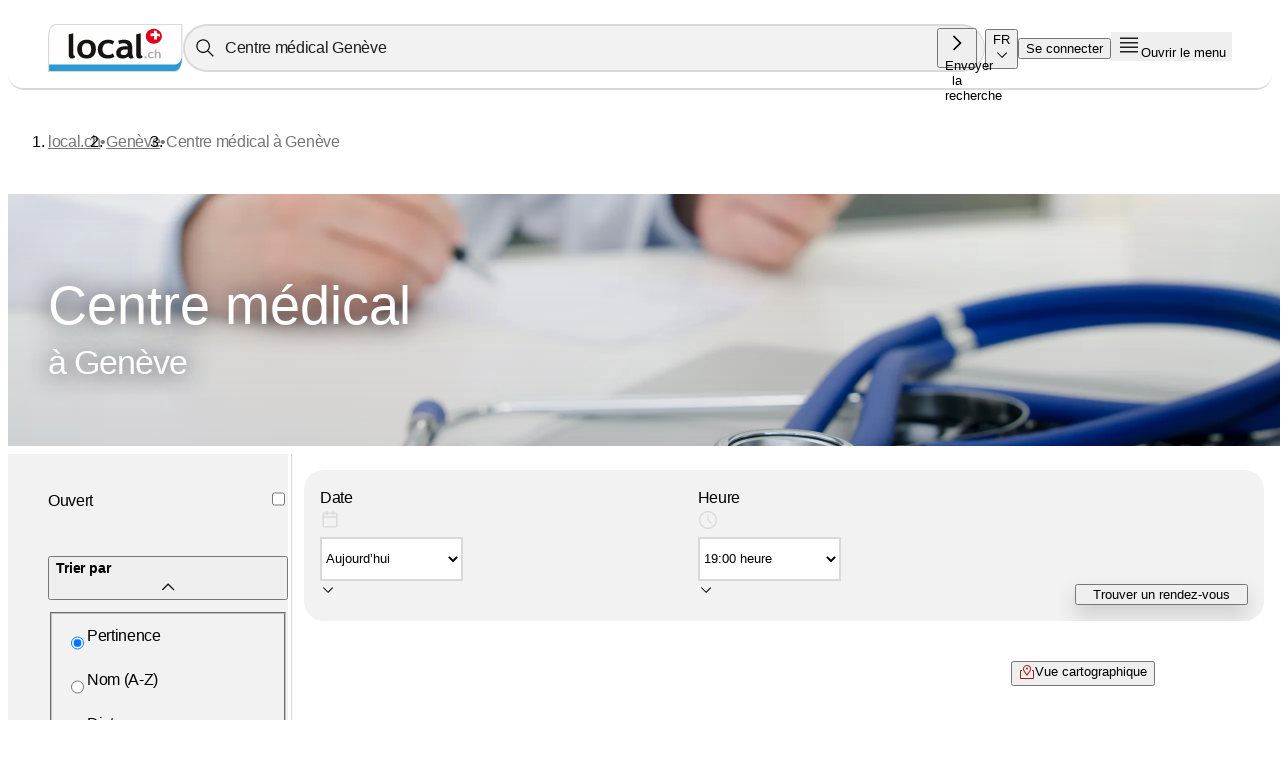

--- FILE ---
content_type: text/css; charset=UTF-8
request_url: https://www.local.ch/_next/static/css/8df59637b2021f59.css
body_size: 126
content:
@media print{.jV{display:none}}.jW{display:flex;align-items:center;padding:1rem 0 .5rem 1rem;cursor:pointer;color:#1e1e1e;outline:none;text-decoration:none;transition:color 70ms cubic-bezier(.2,0,.38,.9)}.jW:active,.jW:active:visited,.jW:active:visited:hover,.jW:hover{color:#1e1e1e;text-decoration:underline}.jW:focus{outline:1px solid var(--primary-color)}@media screen and (prefers-contrast){.jW:focus{outline-style:dotted}}.jW:visited,.jW:visited:hover{color:#1e1e1e}.jW.jX,.jW.jX:hover{color:#ccc;cursor:not-allowed;text-decoration:none}.jW svg{margin-right:.25rem}.jW{font-family:Arial,sans-serif;font-size:1rem;font-weight:400;line-height:1.5rem;letter-spacing:-.32px;color:#767676;display:inline-flex;text-decoration:underline}.jW:hover{color:#767676}.jW:focus,.jW:hover,.jW:visited{text-decoration:none}.jW.jX{text-decoration:underline}@supports(margin-top:env(safe-area-inset-top)){.jW{margin-top:calc(env(safe-area-inset-top))}}.jY{padding:1rem;width:100%;background-color:#fff;border-radius:0 0 1rem 1rem;box-shadow:0 10px 10px rgba(0,0,0,.160784)}.jY .jZ{display:block}

--- FILE ---
content_type: text/css; charset=UTF-8
request_url: https://www.local.ch/_next/static/css/405a85491eef350a.css
body_size: 121
content:
@media print{.lX{display:none}}@media(min-width:672px){.lY:after,.lY:first-child:before{background-color:#d9d9d9;grid-column:1/-1;height:1px;content:"";margin:2px 0;display:block}}.lZ{margin:0}.lZ:after{background-color:#d9d9d9;grid-column:1/-1;height:1px;content:"";margin-top:1.5rem;margin-bottom:.125rem;display:block}.lZ h2{-ms-hyphens:auto;hyphens:auto;font-size:1.25rem;font-weight:400;line-height:1.625rem;letter-spacing:-.4px}@media(min-width:1680px){.lZ h2{font-size:1.75rem;font-weight:400;line-height:2.25rem;letter-spacing:-.84px}}.l0{margin-top:1.5rem}.l1{padding-bottom:1.5rem;border-bottom:1px solid #d9d9d9}@media(min-width:672px){.l1{margin:1.5rem auto 2px}}@media(max-width:671.98px){.l1{padding-bottom:0;border-bottom:none}}.l2,.l3{height:250px}.l3{display:flex;align-items:center;justify-content:center;max-width:320px;margin:10px auto;overflow:clip}@media(min-width:1056px){.l3{max-width:994px}}.l4{font-size:1rem;font-weight:400;line-height:1.375rem;letter-spacing:-.32px;white-space:pre-line}@media(max-width:671.98px){.l5{display:flex;row-gap:var(--spacing-y);flex-flow:column nowrap}}@media(min-width:672px){.l6{grid-column:7/11;grid-row:5/7;justify-self:end}.l6,.l7{align-self:end}.l7{grid-column:1/7;grid-row:7}}@media(min-width:672px)and (min-width:1680px){.l7{grid-column:2/7;grid-row:5/7}}

--- FILE ---
content_type: application/javascript; charset=UTF-8
request_url: https://www.local.ch/_next/static/chunks/webpack-a77a6e84c0882176.js
body_size: 2833
content:
(()=>{"use strict";var e,t,r,a,n,o,c,d,i,f={},l={};function s(e){var t=l[e];if(void 0!==t)return t.exports;var r=l[e]={id:e,loaded:!1,exports:{}},a=!0;try{f[e].call(r.exports,r,r.exports,s),a=!1}finally{a&&delete l[e]}return r.loaded=!0,r.exports}s.m=f,e=[],s.O=(t,r,a,n)=>{if(r){n=n||0;for(var o=e.length;o>0&&e[o-1][2]>n;o--)e[o]=e[o-1];e[o]=[r,a,n];return}for(var c=1/0,o=0;o<e.length;o++){for(var[r,a,n]=e[o],d=!0,i=0;i<r.length;i++)(!1&n||c>=n)&&Object.keys(s.O).every(e=>s.O[e](r[i]))?r.splice(i--,1):(d=!1,n<c&&(c=n));if(d){e.splice(o--,1);var f=a();void 0!==f&&(t=f)}}return t},s.n=e=>{var t=e&&e.__esModule?()=>e.default:()=>e;return s.d(t,{a:t}),t},r=Object.getPrototypeOf?e=>Object.getPrototypeOf(e):e=>e.__proto__,s.t=function(e,a){if(1&a&&(e=this(e)),8&a||"object"==typeof e&&e&&(4&a&&e.__esModule||16&a&&"function"==typeof e.then))return e;var n=Object.create(null);s.r(n);var o={};t=t||[null,r({}),r([]),r(r)];for(var c=2&a&&e;"object"==typeof c&&!~t.indexOf(c);c=r(c))Object.getOwnPropertyNames(c).forEach(t=>o[t]=()=>e[t]);return o.default=()=>e,s.d(n,o),n},s.d=(e,t)=>{for(var r in t)s.o(t,r)&&!s.o(e,r)&&Object.defineProperty(e,r,{enumerable:!0,get:t[r]})},s.f={},s.e=e=>Promise.all(Object.keys(s.f).reduce((t,r)=>(s.f[r](e,t),t),[])),s.u=e=>1947===e?"static/chunks/1947-b90d07e6c9550132.js":5046===e?"static/chunks/5046-e79e75c18d8583f2.js":4849===e?"static/chunks/4849-df1c60e2cf009683.js":4773===e?"static/chunks/4773-b3e9c26a7d04fd38.js":"static/chunks/"+(({363:"e4616932",1465:"f5cf3357",2042:"reactPlayerTwitch",2262:"reactPlayerHls",2723:"reactPlayerMux",2771:"reactPlayerSpotify",6173:"reactPlayerVimeo",6353:"reactPlayerPreview",6395:"reactPlayerDash",8085:"reactPlayerTiktok",8446:"reactPlayerYouTube",9340:"reactPlayerWistia",9910:"a4634e51"})[e]||e)+"."+({45:"3042481f113e16b4",344:"56009e8864cbc4c7",363:"54a99ee3fc4e88d6",1055:"fb84741a07eee792",1465:"4b9fb39c453f92f0",1975:"8734abbf1ff9510b",2042:"6f46ede274f53290",2137:"970b3d0e65a92f7a",2262:"c66ba5dc0b954fa6",2426:"824f826064026b99",2723:"6ed5dc2ef43ca989",2771:"1483803a4645dff6",3210:"5333e4db2478fd3f",3601:"e8f3a30fb6460992",3855:"736377168fbcc663",4519:"85c1d166be9367a6",5376:"27eea11cca10749c",5399:"0f6660ab37058461",5531:"ac45f6ceb6433d2d",6173:"2657daacb0a62537",6353:"a0983c257f527414",6395:"f8d008ecd6772cfa",8085:"bbc6b725910f16df",8331:"10833793a494f88f",8446:"8fc3d8b453105646",8515:"d4812fd45088c73b",8705:"42ffb04280168624",9340:"d1f64ee17863ece0",9910:"d57b3341d2773157"})[e]+".js",s.miniCssF=e=>"static/css/"+({212:"dd0f2e0a6adfb279",740:"bcc0f7ebaf15000d",2222:"0b7e090066768366",5616:"a435613d531e25cc",6899:"d72d2e74ccaa3fba",8448:"a37036dfd05f4040",9442:"4918c0f610e53fde"})[e]+".css",s.h=()=>"255a1049522bdb83",s.g=function(){if("object"==typeof globalThis)return globalThis;try{return this||Function("return this")()}catch(e){if("object"==typeof window)return window}}(),s.o=(e,t)=>Object.prototype.hasOwnProperty.call(e,t),a={},s.l=(e,t,r,n)=>{if(a[e])return void a[e].push(t);if(void 0!==r)for(var o,c,d=document.getElementsByTagName("script"),i=0;i<d.length;i++){var f=d[i];if(f.getAttribute("src")==e||f.getAttribute("data-webpack")=="_N_E:"+r){o=f;break}}o||(c=!0,(o=document.createElement("script")).charset="utf-8",o.timeout=120,s.nc&&o.setAttribute("nonce",s.nc),o.setAttribute("data-webpack","_N_E:"+r),o.src=s.tu(e)),a[e]=[t];var l=(t,r)=>{o.onerror=o.onload=null,clearTimeout(u);var n=a[e];if(delete a[e],o.parentNode&&o.parentNode.removeChild(o),n&&n.forEach(e=>e(r)),t)return t(r)},u=setTimeout(l.bind(null,void 0,{type:"timeout",target:o}),12e4);o.onerror=l.bind(null,o.onerror),o.onload=l.bind(null,o.onload),c&&document.head.appendChild(o)},s.r=e=>{"undefined"!=typeof Symbol&&Symbol.toStringTag&&Object.defineProperty(e,Symbol.toStringTag,{value:"Module"}),Object.defineProperty(e,"__esModule",{value:!0})},s.nmd=e=>(e.paths=[],e.children||(e.children=[]),e),s.tt=()=>(void 0===n&&(n={createScriptURL:e=>e},"undefined"!=typeof trustedTypes&&trustedTypes.createPolicy&&(n=trustedTypes.createPolicy("nextjs#bundler",n))),n),s.tu=e=>s.tt().createScriptURL(e),s.p="/_next/",o={8068:0},s.f.miniCss=(e,t)=>{if(o[e])t.push(o[e]);else 0!==o[e]&&({212:1,740:1,2222:1,5616:1,6899:1,8448:1,9442:1})[e]&&t.push(o[e]=new Promise((t,r)=>{var a,n=s.miniCssF(e),o=s.p+n;if(((e,t)=>{for(var r=document.getElementsByTagName("link"),a=0;a<r.length;a++){var n=r[a],o=n.getAttribute("data-href")||n.getAttribute("href");if("stylesheet"===n.rel&&(o===e||o===t))return n}for(var c=document.getElementsByTagName("style"),a=0;a<c.length;a++){var n=c[a],o=n.getAttribute("data-href");if(o===e||o===t)return n}})(n,o))return t();(a=document.createElement("link")).rel="stylesheet",a.type="text/css",a.onerror=a.onload=n=>{if(a.onerror=a.onload=null,"load"===n.type)t();else{var c=n&&("load"===n.type?"missing":n.type),d=n&&n.target&&n.target.href||o,i=Error("Loading CSS chunk "+e+" failed.\n("+d+")");i.code="CSS_CHUNK_LOAD_FAILED",i.type=c,i.request=d,a.parentNode.removeChild(a),r(i)}},a.href=o,function(e){if("function"==typeof _N_E_STYLE_LOAD){let{href:t,onload:r,onerror:a}=e;_N_E_STYLE_LOAD(0===t.indexOf(window.location.origin)?new URL(t).pathname:t).then(()=>null==r?void 0:r.call(e,{type:"load"}),()=>null==a?void 0:a.call(e,{}))}else document.head.appendChild(e)}(a)}).then(()=>{o[e]=0},t=>{throw delete o[e],t}))},c={8068:0,1368:0,740:0,280:0,8745:0,6899:0,9511:0,9712:0,5985:0,1527:0,5248:0,6776:0,4561:0,584:0,7952:0,4096:0,1899:0,8227:0,3582:0,4449:0},s.f.j=(e,t)=>{var r=s.o(c,e)?c[e]:void 0;if(0!==r)if(r)t.push(r[2]);else if(/^(1(368|527|899)|2(12|222|80)|4(096|449|561)|5(248|616|84|985)|8(068|227|448|745)|9(442|511|712)|3582|6776|6899|740|7952)$/.test(e))c[e]=0;else{var a=new Promise((t,a)=>r=c[e]=[t,a]);t.push(r[2]=a);var n=s.p+s.u(e),o=Error();s.l(n,t=>{if(s.o(c,e)&&(0!==(r=c[e])&&(c[e]=void 0),r)){var a=t&&("load"===t.type?"missing":t.type),n=t&&t.target&&t.target.src;o.message="Loading chunk "+e+" failed.\n("+a+": "+n+")",o.name="ChunkLoadError",o.type=a,o.request=n,r[1](o)}},"chunk-"+e,e)}},s.O.j=e=>0===c[e],d=(e,t)=>{var r,a,[n,o,d]=t,i=0;if(n.some(e=>0!==c[e])){for(r in o)s.o(o,r)&&(s.m[r]=o[r]);if(d)var f=d(s)}for(e&&e(t);i<n.length;i++)a=n[i],s.o(c,a)&&c[a]&&c[a][0](),c[a]=0;return s.O(f)},(i=self.webpackChunk_N_E=self.webpackChunk_N_E||[]).forEach(d.bind(null,0)),i.push=d.bind(null,i.push.bind(i))})();

--- FILE ---
content_type: application/javascript; charset=UTF-8
request_url: https://www.local.ch/_next/static/chunks/8732-94b5bc59b5a5115e.js
body_size: 8484
content:
(self.webpackChunk_N_E=self.webpackChunk_N_E||[]).push([[8732],{426:(e,t,n)=>{"use strict";n.d(t,{J:()=>v});var a=n(85406),o=n(93075),r=n(30694),i=n(49303),l=n(96279),s=n(33297),c=n(24174),u=n(50910),d=n(12115),p=n(19993),m=n(5040),f=(0,c.A)("useUserLocationOnMap"),v=function(e){var t=e.map,n=e.L,c=(0,u.c3)("map"),v=(0,d.useContext)(l.default),h=v.coordinates,g=v.updateCoordinates,y=(0,m.A)(),w=(0,p.A)({enableHighAccuracy:!0,maximumAge:0}).loadGeolocation,x=(0,d.useMemo)(function(){return h?[h.latitude,h.longitude]:null},[null==h?void 0:h.latitude,null==h?void 0:h.longitude]),b=(0,d.useMemo)(function(){return t&&x?new SearchChPOI((0,r._)((0,o._)({},(0,s.XF)({latitude:x[0],longitude:x[1]})),{html:c("current-location"),icon:s.rZ})):null},[t,x]);return(0,d.useEffect)(function(){if(f.debug(b,"User Pin changed, adding to map..."),t&&b){var e;null==(e=t.addPOI)||e.call(t,b)}return function(){if(t&&b)try{t.removePOI(b)}catch(e){f.debug(e,"Something went wrong removing the user pin.")}}},[t,b,t]),{locateUserOnMap:function(){return(0,a._)(function(){var e,a,r,l,s,c,u,d,p,m;return(0,i.YH)(this,function(i){switch(i.label){case 0:if(r=(0,o._)({},h),!n||!t)return[2,null];return[4,w()];case 1:return((l=i.sent()).latitude!==(null==h?void 0:h.latitude)||l.longitude!==(null==h?void 0:h.longitude))&&g(l),s=(null==r?void 0:r.latitude)&&(null==r?void 0:r.longitude)&&l&&(null==(e=n.latLng(r.latitude,r.longitude))?void 0:e.equals(n.latLng(l.latitude,l.longitude)))&&(null==t||null==(a=t.map)?void 0:a.getBounds().contains(n.latLng(l.latitude,l.longitude)))?18:t.map.getZoom(),c=n.latLng(l.latitude,l.longitude),y?null==t||null==(d=t.map)||null==(u=d.setView)||u.call(d,c,s,{animate:!1}):null==t||null==(m=t.map)||null==(p=m.flyTo)||p.call(m,c,s),[2,l]}})})()}}}},3984:e=>{e.exports={breadcrumbArea:"lh",mapWrapper:"li",map:"lj",filtersBtn:"lk",activeFilters:"ll",mapInAreaBtn:"lm",slideInMd:"u2",slideOutMd:"u3",slideInMax:"u4",slideOutMax:"u5"}},5040:(e,t,n)=>{"use strict";n.d(t,{A:()=>i});var a=n(91167),o=n(12115),r="(prefers-reduced-motion: no-preference)";let i=function(){var e=(0,a._)((0,o.useState)(function(){return"undefined"==typeof document||!window.matchMedia(r).matches}),2),t=e[0],n=e[1];return(0,o.useEffect)(function(){var e=window.matchMedia(r),t=function(){n(!e.matches)};return"function"==typeof e.addEventListener&&e.addEventListener("change",t),function(){"function"==typeof e.removeEventListener&&e.removeEventListener("change",t)}},[]),t}},8657:(e,t,n)=>{"use strict";n.d(t,{A:()=>y});var a=n(84585),o=n(93075),r=n(30694),i=n(22514),l=n(95155),s=n(3867),c=n(59640),u=n(23265),d=n(69730),p=n.n(d),m=n(50910),f=n(12115),v=n(96316),h=n(50649),g=n.n(h);let y=(0,f.memo)(function(e){var t,n=e.type,d=e.className,f=(0,i._)(e,["type","className"]),h=(0,m.c3)("map"),y=(0,v.A)();return(0,l.jsx)(u.default,(0,r._)((0,o._)({kind:"quaternary",size:"small",renderIcon:"list"===n?(0,l.jsx)(s.Ut,{}):(0,l.jsx)(c.T5,{}),className:p()((t={},(0,a._)(t,g().listViewBtn,"list"===n),(0,a._)(t,g().mapViewBtn,"map"===n),t),d),onClick:y,"data-testid":"search-result-map-view","data-cy":"search-result-map-view"},f),{children:h("list"===n?"list-view":"map-view")}))})},15749:(e,t,n)=>{"use strict";n.d(t,{A:()=>h});var a=n(91167),o=n(95155),r=n(29822),i=n.n(r),l=n(50910),s=n(5772),c=n(12115),u=n(59159),d=n(96316),p=n(8657),m=n(37881),f=n.n(m),v=n(62870);let h=function(e){var t=e.intersectionElId,n=e.mapBtnId,r=e.entries,m=e.allowAreaSearch,h=e.allowFullscreenMap,g=void 0===h||h,y=e.additionalBoundLocations,w=e.mapRef,x=e.activeEntryId,b=e.onEntryClick,A=(0,a._)((0,c.useState)(!0),2),_=A[0],S=A[1],E=(0,a._)((0,c.useState)(0),2),j=E[0],C=E[1],I=(0,l.c3)("map"),M=(0,d.A)();(0,c.useEffect)(function(){var e=(0,u.A)(S,"#".concat(t)),n=function(){var e="only screen and (hover: none) and (min-device-width: 481px)";e+=" and (max-device-width: 1024px) and (orientation:landscape)",window.matchMedia&&window.matchMedia(e).matches&&document.documentElement.style.setProperty("--app-height","".concat(window.innerHeight,"px"))},a=i()(function(){n(),C(window.innerWidth)},200);return C(window.innerWidth),window.addEventListener("resize",a),n(),function(){null==e||e.disconnect(),window.removeEventListener("resize",a)}},[]);var k=(0,c.useMemo)(function(){var e;return null!=(e=null==r?void 0:r.map(function(e){return(0,v.i)(e)}))?e:[]},[r]);return(0,o.jsxs)("div",{className:"".concat(f().stickyContainer," ").concat(_?"":"is-sticky-bottom"),"data-cy":"search-results-map-wrapper","data-testid":"search-results-map-wrapper",children:[j>0&&j<1056&&(0,o.jsxs)(o.Fragment,{children:[g&&(0,o.jsx)(p.A,{id:n,type:"map",className:f().mapViewBtn}),(0,o.jsx)("button",{type:"button",onClick:M,"aria-label":I("map-view"),className:f().pictureBtn,disabled:!g,children:(0,o.jsxs)("picture",{children:[(0,o.jsx)("source",{media:"(min-width: ".concat(672,"px)"),srcSet:"/img/mapview-medium.png",type:"image/jpeg"}),(0,o.jsx)("source",{media:"(min-width: ".concat(672,"px) and (min-resolution: 150dpi)"),srcSet:"/img/mapview-large.png",type:"image/jpeg"}),(0,o.jsx)("source",{srcSet:"/img/mapview-small.webp",type:"image/webp"}),(0,o.jsx)("source",{media:"(min-width: ".concat(672,"px)"),srcSet:"/img/mapview-medium.webp",type:"image/webp"}),(0,o.jsx)("source",{media:"(min-width: ".concat(672,"px) and (min-resolution: 150dpi)"),srcSet:"/img/mapview-large.webp",type:"image/webp"}),(0,o.jsx)(s.default,{src:"/img/mapview-small.png",alt:"",role:"presentation",loading:"eager",className:f().imageMap,fill:!0})]})})]}),j>=1056&&(0,o.jsx)(v.A,{ref:w,entries:k,activeEntryId:x,onEntryClick:b,allowAreaSearch:void 0===m||m,additionalBoundLocations:void 0===y?[]:y,children:g&&(0,o.jsx)(p.A,{type:"map"})})]})}},17094:e=>{e.exports={breadcrumbArea:"lX",listElementWrapper:"lY",resultSeparator:"lZ",resultSeparatorSpacing:"l0",listElementOneContextS:"l1",ringierAdBetweenResultsPlaceholder:"l2",ringierAdBetweenResults:"l3",noResults:"l4",list:"l5",ctaWrapper:"l6",dropdownWrapper:"l7"}},33297:(e,t,n)=>{"use strict";n.d(t,{HI:()=>o,QF:()=>a,XF:()=>i,rZ:()=>r});var a="/img/map_marker_blank_32x32.svg",o="/img/map_marker_red_32x32.svg",r="/img/map_marker_location_32x32.svg",i=function(e){var t=arguments.length>1&&void 0!==arguments[1]&&arguments[1];return{center:[e.latitude,e.longitude],icon:t?o:a,width:32,height:32,offset:[16,32]}}},37881:e=>{e.exports={stickyContainer:"jR",mapViewBtn:"jS",imageMap:"jT",pictureBtn:"jU"}},41513:(e,t,n)=>{"use strict";n.d(t,{A:()=>r,e:()=>o});var a=n(15455),o={allAdIds:[],isInitialized:!1,registeredAdIds:[]};let r=(0,a.eU)(o)},49589:(e,t,n)=>{"use strict";n.d(t,{e:()=>C,A:()=>I});var a,o=n(84585),r=n(91167),i=n(95155),l=n(69730),s=n.n(l),c=n(95555),u=n(50910),d=n(37206),p=n(12115),m=n(81497),f=n(78709),v=n(15803),h=n.n(v);let g=function(e){var t=e.className,n=(0,u.c3)("common");return(0,i.jsx)("div",{className:s()(h().noAdvertising,t),children:"* ".concat(n("no-advertising"))})};var y=n(73125),w=n(54929),x=n(53303),b=n(71297),A=n(63320),_=n(83998),S=n(17094),E=n.n(S),j=(0,d.default)(function(){return Promise.all([n.e(6899),n.e(5399)]).then(n.bind(n,15399))},{loadableGenerated:{webpack:function(){return[15399]}}}),C=((a={}).None="none",a.Ringier="ringier",a.Internal="internal",a);let I=function(e){var t,n,a,l,d=e.id,v=e.entries,h=void 0===v?[]:v,S=e.unfavoriteBtnTooltip,C=e.unfavoriteFn,I=e.sectionName,M=void 0===I?"search":I,k=e.separators,L=void 0===k?[]:k,B=e.page,O=void 0===B?1:B,N=e.activeEntryId,P=e.bookingFilterOptions,F=e.onActiveEntryChange,R=e.adType,z=void 0===R?"none":R,T=(0,r._)((0,p.useState)(0),2),q=T[0],U=T[1],W=(0,u.c3)("common"),H=(0,p.useRef)(null),V=(0,c.useAtomValue)(_.s),D=(0,c.useAtomValue)(_.F),G=!1,J=function(){null==F||F("")};return(0,p.useEffect)(function(){var e,t,n,a;h.length&&(null==(e=document.activeElement)?void 0:e.getAttribute("id"))==="load-more-search-results"&&q&&q<h.length&&(null==(t=H.current)?void 0:t.children[q])&&(null==(a=H.current.children[q])||null==(n=a.querySelector("a"))||n.focus()),U(h.length?h.length:0)},[h.length,q]),(0,i.jsxs)("div",{ref:H,"aria-live":"off","data-cy":"search-result-list",id:d,className:E().list,children:[(0,i.jsx)(f.A,{type:"booking",label:(null==V||null==(n=V.entry)||null==(t=n.bookingChannels)?void 0:t.label)||"",labelShort:null==V||null==(l=V.entry)||null==(a=l.bookingChannels)?void 0:a.labelShort,items:null==V?void 0:V.items,button:!1,jotaiState:_.s,handledWithGlobalState:!0}),(0,i.jsx)(f.A,{type:"contact",label:W("contactsDropdownLabel"),items:D.items,button:!1,jotaiState:_.F,handledWithGlobalState:!0}),h.map(function(e,t){var n=t+(O-1)*b.re,a=L.find(function(e){return e.startingIndex===n}),r=(0,x.Xp)(e.entry).phone;return(null==r?void 0:r.refuseAdvertising)&&(G=!0),(0,i.jsxs)(p.Fragment,{children:[a&&(0,i.jsx)("div",{className:s()(E().resultSeparator,(0,o._)({},E().resultSeparatorSpacing,0!==t)),children:(0,i.jsx)("h2",{dangerouslySetInnerHTML:{__html:a.text}})}),(0,i.jsx)("div",{className:E().listElementWrapper,children:(0,i.jsx)(m.default,{entry:e,activateFn:function(){return null==F?void 0:F(e.entry.id)},afterClick:J,unfavoriteFn:C,unfavoriteBtnTooltip:S,isActive:N===e.entry.id,sectionName:"".concat(M,"-").concat(t),bookingFilterOptions:P})}),(0,i.jsx)(j,{id:w.CC.OneContextL,className:E().listElementOneContextS,showIf:"internal"===z&&2===t}),"ringier"===z&&2===t&&(0,i.jsx)("div",{className:s()(E().ringierAdBetweenResultsPlaceholder),children:(0,i.jsx)(y.P,{className:E().ringierAdBetweenResults,slot:A.Qg})})]},"result-list-".concat(e.entry.id))}),0===h.length&&(0,i.jsx)("span",{className:E().noResults,dangerouslySetInnerHTML:{__html:W("no-results-text")}}),(0,i.jsx)(j,{id:w.CC.OneContextL,showIf:"internal"===z&&h.length<3}),G&&(0,i.jsx)(g,{})]})}},50649:e=>{e.exports={mapViewBtn:"lE",listViewBtn:"lF"}},51379:(e,t,n)=>{"use strict";n.d(t,{A:()=>x});var a=n(93075),o=n(30694),r=n(22514),i=n(95155),l=n(12115),s=n(15775),c=n(40936),u=n(35046),d=n(58213),p=n(23265),m=n(69730),f=n.n(m),v=n(50910),h=n(83016),g=n(93728),y=n(78779),w=n.n(y);let x=function(e){var t=e.locateMeFn,n=e.allowLocateMeOnMobile,m=e.allowZoomOnMobile,y=void 0!==m&&m,x=e.additionalButtons,b=e.className,A=e.style,_=(0,v.c3)("map"),S=(0,s.A)(),E=S.isMobile,j=S.isDesktop,C=(0,l.useContext)(g.A).map,I={kind:"quaternary",size:"sm",tooltipAlignment:"end",tooltipPosition:E?"bottom":"top"},M=[(j||void 0!==n&&n)&&t&&(0,l.createElement)(p.default,(0,o._)((0,a._)({},I),{key:(0,h.og)("map-control-button","locate-me"),className:w().userLocation,hasIconOnly:!0,renderIcon:(0,i.jsx)(c.g7,{}),iconDescription:_("locate-me"),onClick:t,"data-cy":"map-controls-locate-me"})),(j||y)&&(0,l.createElement)(p.default,(0,o._)((0,a._)({},I),{key:(0,h.og)("map-control-button","zoom-in"),className:w().zoomIn,hasIconOnly:!0,renderIcon:(0,i.jsx)(u.OM,{}),iconDescription:_("zoom-in"),onClick:function(){null==C||C.map.zoomIn(1)},"data-cy":"map-controls-zoom-in"})),(j||y)&&(0,l.createElement)(p.default,(0,o._)((0,a._)({},I),{key:(0,h.og)("map-control-button","zoom-out"),className:w().zoomOut,hasIconOnly:!0,renderIcon:(0,i.jsx)(d.NA,{}),iconDescription:_("zoom-out"),onClick:function(){null==C||C.map.zoomOut(1)},"data-cy":"map-controls-zoom-out"}))];return null==x||x.forEach(function(e){var t=e.position,n=(0,r._)(e,["position"]);M.splice(t,0,(0,l.createElement)(p.default,(0,o._)((0,a._)({},I,n),{key:(0,h.og)("map-control-button",t)})))}),(0,i.jsx)("div",{className:f()(w().mapControls,b),style:A,children:(0,i.jsx)("div",{className:w().completeButtons,children:M.map(function(e){return e})})})}},54929:(e,t,n)=>{"use strict";n.d(t,{CC:()=>o,EP:()=>i,eF:()=>l,f6:()=>r});var a,o=((a={}).OneContextL="div-gpt-ad-1626430112076-0",a.OneContextM="div-gpt-ad-1626430161186-0",a.OneContextS="div-gpt-ad-1626429317031-0",a),r=function(e){return"div-gpt-ad-1626430112076-0"===e?{adUnitPath:"/21785248467/local_homepage/localch-resultlist-inread",div:e}:"div-gpt-ad-1626430161186-0"===e?{adUnitPath:"/21785248467/local_homepage/localch-resultlist-native",div:e}:{adUnitPath:"/21785248467/local_homepage/localch-resultlist-banner",div:e}},i=function(e,t,n){var a=Math.random()>.5?["WHITEPAGES"]:["YELLOWPAGES"],o=["category_".concat(t.swisscomDirectoriesId),"region_".concat(t.adTechRegion)],r=window.googletag;null==r||r.cmd.push(function(){var t,i,l,s;null==r||null==(s=r.defineSlot(e.adUnitPath,"fluid",e.div))||null==(l=s.setTargeting("oneCONTEXT-slot",a))||null==(i=l.setTargeting("oneCONTEXT-targeting",o))||null==(t=i.setTargeting("language",n.toUpperCase()))||t.addService(r.pubads()),r.pubads().enableSingleRequest(),r.pubads().addEventListener("slotRenderEnded",function(t){if(t.slot.getSlotElementId()===e.div&&"div-gpt-ad-1626430161186-0"===e.div){var n=document.getElementById(e.div);!t.isEmpty&&n&&setTimeout(function(){n.style.display="block"},1e3)}}),r.enableServices(),r.display(e.div)})},l=function(){var e=window.googletag;null==e||e.cmd.push(function(){e.destroySlots()})}},55948:(e,t,n)=>{"use strict";n.d(t,{A:()=>i});var a=n(91167),o=n(12115),r=n(73740);let i=function(){var e=(0,a._)((0,o.useState)(),2),t=e[0],n=e[1],i=(0,o.useRef)(null),l=(0,r.A)().isPhoneBookSearch,s=function(e){var t=document.querySelector('[data-id="'.concat(e,'"]'));t&&t.scrollIntoView({behavior:"smooth",block:"center",inline:"center"})};return{activeEntryId:t,allowAreaSearch:!l,setActiveEntryId:n,mapRef:i,scrollIntoView:s,mapEntryClickCallback:function(e){n(e),s(e)},activeListEntryCallback:function(e){var t;null==(t=i.current)||t.resetMapBounds(),n(e)}}}},59159:(e,t,n)=>{"use strict";n.d(t,{A:()=>o});var a=n(93075);let o=function(e,t){var n=arguments.length>2&&void 0!==arguments[2]?arguments[2]:{threshold:0};if(window.IntersectionObserver){var o=(0,a._)({root:null,rootMargin:"0px"},n),r=document.querySelector(t),i=new window.IntersectionObserver(function(t){t.length>1?console.error("intersectView: there should be only one entry, but found ".concat(t.length)):t[0].isIntersecting?e(!1):e(!0)},o);return r&&i.observe(r),i}return null}},62870:(e,t,n)=>{"use strict";n.d(t,{A:()=>P,i:()=>B});var a=n(85406),o=n(93075),r=n(30694),i=n(91167),l=n(98952),s=n(49303),c=n(95155),u=n(74796),d=n(47283),p=n(23265),m=n(90232),f=n(46569),v=n(33297),h=n(426),g=n(60165),y=n(95555),w=n(50910),x=n(31393),b=n(73321),A=n(12115),_=n(70276),S=n(65786),E=n(94825),j=n(73740),C=n(24174),I=n(96279),M=n(51379),k=n(3984),L=n.n(k),B=function(e){var t=e.entry;return{title:t.title,id:t.id,location:t.location}},O=function(e){return e.filter(function(e){var t,n;return!!e.location&&!!((null==(t=e.location)?void 0:t.coordinates.latitude)&&(null==(n=e.location)?void 0:n.coordinates.longitude))}).map(function(e){var t=e.title,n=e.location,a=e.id;return(0,r._)((0,o._)({},(0,v.XF)(n.coordinates)),{title:t,html:a})})},N=(0,C.A)("SearchResultsMapLib");let P=(0,m.G)(function(e,t,n,m,C){var k=e.entries,B=e.mapControlProps,P=e.allowAreaSearch,F=e.additionalBoundLocations,R=void 0===F?null:F,z=e.children,T=e.boundsPaddingBottom,q=void 0===T?0:T,U=e.activeEntryId,W=e.onEntryClick,H=(0,w.c3)("map"),V=(0,y.useAtomValue)(d.A).isCypressMode,D=(0,u.rd)(),G=(0,u.a8)(),J=(0,b.useParams)(),Z=(0,b.useSearchParams)(),Q=(0,i._)((0,A.useState)([]),2),X=Q[0],Y=Q[1],K=(0,A.useRef)([]),$=(0,i._)((0,A.useState)(!1),2),ee=$[0],et=$[1],en=Z.get("area"),ea=(0,A.useMemo)(function(){var e=O(k).map(function(e){return e.center});return R&&e.push.apply(e,(0,l._)(R)),"string"==typeof en&&en.split(";").forEach(function(t){var n=t.split(",").map(function(e){return parseFloat(e)});e.push([n[0],n[1]])}),e},[JSON.stringify(k),JSON.stringify(R),en]),eo=(0,S.A)(t,n,ea,function(e){return{paddingBottomRight:e.point(0,q)}}),er=eo.resetMapBounds,ei=eo.resetMapMoved,el=eo.didMapMove,es=(0,E.A)(),ec=(0,j.A)(),eu=ec.urlWhat,ed=ec.q,ep=(0,A.useContext)(I.default),em=ep.isLoading,ef=ep.coordinates;(0,A.useImperativeHandle)(C,function(){return{resetMapBounds:er}},[er]);var ev=function(e){var t,n=null==e||null==(t=e.target)?void 0:t.html;n&&(null==W||W(n))},eh=function(e){X.forEach(function(t){try{t.set({icon:t.html===e?v.HI:v.QF})}catch(e){N.error("error while changing the selected POI",e)}})},eg=function(e){e.forEach(function(e){if(t)try{t.removePOI(e)}catch(t){_.t.error("SearchResultMapLib: error removing POI",e,t)}})},ey=(0,h.J)({map:t,L:n}).locateUserOnMap;return(0,A.useEffect)(function(){if(k&&t){var e=O(k).map(function(e){return new SearchChPOI(e)});(e.length!==X.length||e.some(function(e){return X.every(function(t){return t.p.center[0]!==e.p.center[0]||t.p.center[1]!==e.p.center[1]})}))&&(K.current=X,Y(e))}},[k,t]),(0,A.useEffect)(function(){V&&(window.cyMapReady=!!t)},[t]),(0,A.useEffect)(function(){return t&&n&&(null==X?void 0:X.length)&&X.forEach(function(e){t.addPOI(e),e.addEventListener("mouseclick",ev)}),function(){t&&(eg(K.current),eg(X))}},[n,t,X]),(0,A.useEffect)(function(){t&&U&&eh(U)},[U,t]),(0,c.jsxs)("div",{className:L().mapWrapper,"data-cy":"search-results-map-lib-wrapper",children:[em&&(0,c.jsx)(g.p8,{absolute:!0}),(0,c.jsx)("div",{className:L().map,id:"mapcontainer",ref:m}),(0,c.jsx)(M.A,(0,r._)((0,o._)({locateMeFn:function(){return(0,a._)(function(){var e,t;return(0,s.YH)(this,function(n){switch(n.label){case 0:return[4,ey()];case 1:return null!=(e=n.sent())&&(e.latitude!==(null==ef?void 0:ef.latitude)||e.longitude!==(null==ef?void 0:ef.longitude))&&((t=new URLSearchParams(Z)).set("coordinates",(0,f.qI)(e)),D.replace({pathname:G,params:J,query:(0,x.searchParamsToUrlQuery)(t)},{scroll:!1})),[2]}})})()},allowLocateMeOnMobile:!0},B),{style:{bottom:"".concat(null!=q?q:0,"px")}})),el&&(void 0===P||P)&&(0,c.jsxs)(p.default,{kind:"secondary",size:"field",className:L().mapInAreaBtn,onClick:function(){if(!t)return void N.warn("Map not ready yet. Not performing search in area.");var e,n=t.map.getBounds(),a=null==(e=m.current)?void 0:e.clientHeight,o=a&&a>0?(null!=q?q:0)/a:0,r=n.getWest(),i=n.pad(-o).getSouth(),l=n.getNorthEast(),s="".concat(i,",").concat(r,";").concat(l.lat,",").concat(l.lng),c=new URLSearchParams(Z);c.set("area",s),c.delete("page"),et(!0),D.push(es({oneFieldSearch:!0,q:eu||ed,params:c})),ei(),et(!1)},"data-cy":"search-result-map-bounding-box",style:{bottom:"max(".concat(q,"px, 10%)")},children:[ee&&(0,c.jsx)(g.Ou,{compact:!0}),H("search-this-area")]}),z]})},{},function(e){e.hidePOIGroup("verkehr")})},63320:(e,t,n)=>{"use strict";n.d(t,{Iv:()=>s,Qg:()=>l,U9:()=>p,_I:()=>u,bU:()=>c,eZ:()=>i,ix:()=>d,nA:()=>r,xC:()=>o});var a=n(61203),o={condition:function(e){return e>=a.LD},options:{slot:"top_ad_1",container:"apn-ad-slot-tb1"}},r={condition:function(e){return e<a.LD},options:{slot:"top_ad_1",container:"apn-ad-slot-tb2",excludeSizes:["300x250","300x160"]}},i={condition:function(e){return e<a.LD},options:{slot:"top_ad_1",container:"apn-ad-slot-wb2"}},l={options:{slot:"index_ad_1",container:"apn-ad-slot-rp",excludeSizes:["800x250"]}},s={condition:function(e){return e<a.Fo},options:{slot:"details_ad_1",container:"apn-ad-slot-dp1"}},c={condition:function(e){return e>=a.Fo&&e<a.RF},options:{slot:"details_ad_1",container:"apn-ad-slot-dp2"}},u={condition:function(e){return e>=a.RF},options:{slot:"right_ad_1",container:"apn-ad-slot-dp3"}},d=function(e,t){return e.includes(t.options.container)},p=function(e){return e.options.container}},65786:(e,t,n)=>{"use strict";n.d(t,{A:()=>v});var a=n(93075),o=n(30694),r=n(91167),i=n(12115),l=n(24174),s=n(70276);let c=48.389974,u=11.457574,d=45.18624,p=5.023348;var m=n(5040),f=(0,l.A)("Common Map Hook");let v=function(e,t,n,l){var v=(0,m.A)(),h=(0,r._)((0,i.useState)(!1),2),g=h[0],y=h[1],w=(0,i.useRef)(!1),x=(0,i.useCallback)(function(){e&&(y(!1),e.map.once("dragend",function(){y(!0)}))},[null==e?void 0:e.map]),b=t?t.latLngBounds(t.latLng(d,p),t.latLng(c,u)):null,A=(0,i.useCallback)(function(){if(e&&b){var t=e.map.getBoundsZoom(b,!0);e.map.setMinZoom(t),e.map.setMaxBounds(b),e.map.options.maxBoundsViscosity=1}else f.warn("map not ready yet. not configuring zoom constraints")},[e,b]),_=(0,i.useCallback)(function(n){var r=!(arguments.length>1)||void 0===arguments[1]||arguments[1];return new Promise(function(i){if(!e||!t)return void i();var s,c=null!=(s=null==l?void 0:l(t))?s:{};e.map.once("moveend",function(){return i()}),r&&!v?e.map.flyToBounds(n,c):e.map.fitBounds(n,(0,o._)((0,a._)({},c),{animate:!1}))})},[l,e,v,t]),S=(0,i.useCallback)(function(){for(var a=arguments.length,o=Array(a),r=0;r<a;r++)o[r]=arguments[r];return new Promise(function(a){if(e&&t&&n){var r=t.latLngBounds(n),i=t.latLngBounds(r.getSouthWest(),r.getNorthEast());if(o.length>0&&i.extend(t.latLngBounds(o.map(function(e){return t.latLng(e)}))),i.isValid())try{_(i,w.current).then(function(){x(),a(i)})}catch(e){f.error("could not fit map to bounds: ".concat(JSON.stringify(i))),s.t.error(e)}}})},[e,t,JSON.stringify(n),_,x]);return(0,i.useEffect)(function(){S().then(function(){w.current=!0})},[e,JSON.stringify(n)]),(0,i.useEffect)(function(){var t=function(){A(),g||null==S||S()};return e&&(A(),e.map.on("resize",t)),function(){e&&e.map.off("resize",t)}},[e,A,g,S]),{map:e,L:t,didMapMove:g,resetMapMoved:x,resetMapBounds:S}}},70276:(e,t,n)=>{"use strict";n.d(t,{t:()=>a}),n(16835),n(54501);var a=window.Rollbar},71297:(e,t,n)=>{"use strict";n.d(t,{bg:()=>i,hT:()=>l,re:()=>r});var a=n(74796),o=n(31393),r=20,i=function(e,t,n,r,i,l){if(!(l<2))return e+(0,a.Hm)({href:{pathname:n,params:r,query:(0,o.searchParamsToUrlQuery)(i(l-1))},locale:t})},l=function(e,t,n,r,i,l,s){if(!(l>=s))return e+(0,a.Hm)({href:{pathname:n,params:r,query:(0,o.searchParamsToUrlQuery)(i(l+1))},locale:t})}},73125:(e,t,n)=>{"use strict";n.d(t,{P:()=>m});var a=n(95155),o=n(12115),r=n(95555),i=n(41513),l=n(63320),s=n(69730),c=n.n(s),u=n(89279),d=n.n(u),p=n(47283),m=function(e){var t=e.className,n=e.slot,s=(0,r.useAtomValue)(i.A),u=s.isInitialized,m=s.allAdIds,f=s.registeredAdIds,v=(0,r.useAtomValue)(p.A).adblockEnabled;return(0,o.useMemo)(function(){return u?(0,l.ix)(f,n):(0,l.ix)(m,n)},[u])&&!v?(0,a.jsx)("div",{className:c()(t,d().adLabelWrapper),id:(0,l.U9)(n)}):null}},78779:e=>{e.exports={mapControls:"qz",completeButtons:"qA",zoomIn:"qB",zoomOut:"qC",expand:"qD"}},89279:e=>{e.exports={breadcrumbArea:"j0",topBannerAdContainer:"j1",topBannerAd:"j2",mobileTopBannerAd:"j3",adLabelWrapper:"j4"}},90232:(e,t,n)=>{"use strict";n.d(t,{G:()=>f});var a=n(93075),o=n(91167),r=n(95155),i=n(91434),l=n(93728),s=n(24174),c=n(12571),u=n(65596),d=n(12115),p=i.A.endpoints.searchCh,m=(0,s.A)("Map Inject HOC");function f(e,t,n){return(0,d.forwardRef)(function(i,s){var f=(0,c.Ym)(),v=(0,o._)((0,d.useState)(null),2),h=v[0],g=v[1],y=(0,o._)((0,d.useState)(null),2),w=y[0],x=y[1],b=(0,d.useRef)(null),A=(0,d.useMemo)(function(){return{L:w,map:h}},[w,h]);return(0,r.jsxs)(r.Fragment,{children:[(0,r.jsx)(u.default,{src:"".concat(p.server).concat(p.mapSource,"?lang=").concat(f),onReady:function(){if(b.current&&window.SearchChMap){var e=t?"function"==typeof t?t(i):t:{},o=new SearchChMap((0,a._)({container:b.current,controls:"ruler",marker:!1,poiClick:!0,poiHover:!1,gestureHandling:"cooperative"},e,i.extraMapInitProps));o.ready(function(){g(o),x(SearchChLeaflet),null==n||n(o)})}},onError:function(){m.error("Failed to load map script.")}}),(0,r.jsx)(l.A.Provider,{value:A,children:e(i,h,w,b,s)})]})})}},93728:(e,t,n)=>{"use strict";n.d(t,{A:()=>a});let a=(0,n(12115).createContext)({map:null,L:null})},96316:(e,t,n)=>{"use strict";n.d(t,{A:()=>l});var a=n(74796),o=n(36290),r=n(73321),i=n(73740);let l=function(){var e=(0,a.rd)(),t=(0,i.A)(),n=t.urlWhat,l=t.urlWhere,s=t.q,c=t.isOneFieldSearch,u=(0,a.a8)(),d=(0,r.useSearchParams)();return function(){(0,o.oy)(u)?e.push((0,o.jt)({oneFieldSearch:c,q:s,what:n,where:l,params:d})):e.push((0,o.Ji)({oneFieldSearch:c,q:s,what:n,where:l,params:d}))}}}}]);